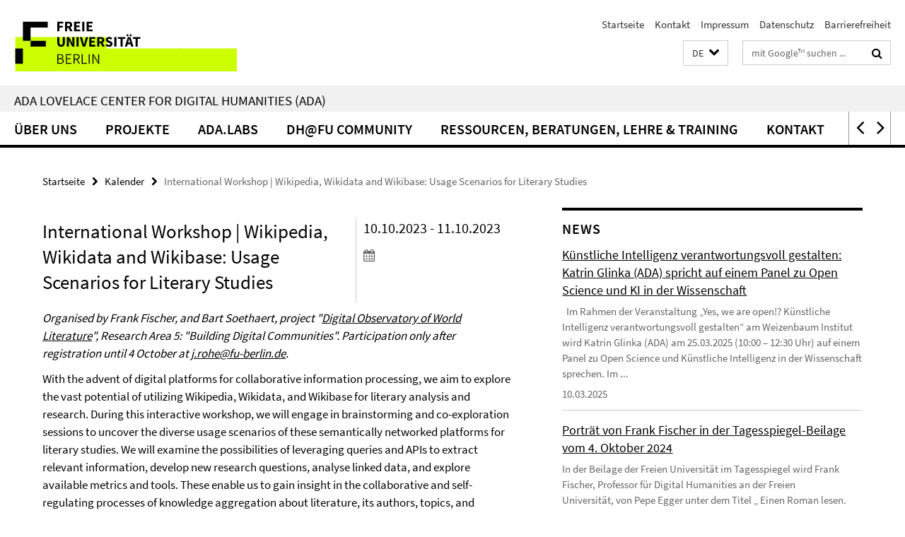

--- FILE ---
content_type: text/html; charset=utf-8
request_url: https://www.ada.fu-berlin.de/index.html?comp=navbar&irq=1&pm=0
body_size: 1279
content:
<!-- BEGIN Fragment default/26011920/navbar-wrapper/120675321/1768562311/?024047:1800 -->
<!-- BEGIN Fragment default/26011920/navbar/fd9f72943e766d4aa42bb5f325f6a877d89fa863/?234625:86400 -->
<nav class="main-nav-container no-print nocontent" style="display: none;"><div class="container main-nav-container-inner"><div class="main-nav-scroll-buttons" style="display:none"><div id="main-nav-btn-scroll-left" role="button"><div class="fa fa-angle-left"></div></div><div id="main-nav-btn-scroll-right" role="button"><div class="fa fa-angle-right"></div></div></div><div class="main-nav-toggle"><span class="main-nav-toggle-text">Menü</span><span class="main-nav-toggle-icon"><span class="line"></span><span class="line"></span><span class="line"></span></span></div><ul class="main-nav level-1" id="fub-main-nav"><li class="main-nav-item level-1" data-index="0" data-menu-item-path="/ueber-ada" data-menu-shortened="0" id="main-nav-item-ueber-ada"><a class="main-nav-item-link level-1" href="/ueber-ada/index.html">Über Uns</a></li><li class="main-nav-item level-1" data-index="1" data-menu-item-path="/projekte" data-menu-shortened="0" id="main-nav-item-projekte"><a class="main-nav-item-link level-1" href="/projekte/index.html">Projekte</a></li><li class="main-nav-item level-1" data-index="2" data-menu-item-path="/ada-labs" data-menu-shortened="0" id="main-nav-item-ada-labs"><a class="main-nav-item-link level-1" href="/ada-labs/index.html">ADA.LABs</a></li><li class="main-nav-item level-1 has-children" data-index="3" data-menu-item-path="/dh-fu" data-menu-shortened="0" id="main-nav-item-dh-fu"><a class="main-nav-item-link level-1" href="/dh-fu/index.html">DH@FU Community</a><div class="icon-has-children"><div class="fa fa-angle-right"></div><div class="fa fa-angle-down"></div><div class="fa fa-angle-up"></div></div><div class="container main-nav-parent level-2" style="display:none"><a class="main-nav-item-link level-1" href="/dh-fu/index.html"><span>Zur Übersichtsseite DH@FU Community</span></a></div><ul class="main-nav level-2"><li class="main-nav-item level-2 has-children" data-menu-item-path="/dh-fu/Personen"><a class="main-nav-item-link level-2" href="/dh-fu/Personen/index.html">Forschende mit einem Schwerpunkt auf den digitalen Geisteswissenschaften an der Freien Universität Berlin</a><div class="icon-has-children"><div class="fa fa-angle-right"></div><div class="fa fa-angle-down"></div><div class="fa fa-angle-up"></div></div><ul class="main-nav level-3"><li class="main-nav-item level-3 " data-menu-item-path="/dh-fu/Personen/Ahmed"><a class="main-nav-item-link level-3" href="/dh-fu/Personen/Ahmed/index.html">Ahmed</a></li><li class="main-nav-item level-3 " data-menu-item-path="/dh-fu/Personen/Christian-Casey"><a class="main-nav-item-link level-3" href="/dh-fu/Personen/Christian-Casey/index.html">Dr. Christian Casey</a></li><li class="main-nav-item level-3 " data-menu-item-path="/dh-fu/Personen/Stephan"><a class="main-nav-item-link level-3" href="/dh-fu/Personen/Stephan/index.html">Dr. Johannes Stephan</a></li><li class="main-nav-item level-3 " data-menu-item-path="/dh-fu/Personen/Rossberger"><a class="main-nav-item-link level-3" href="/dh-fu/Personen/Rossberger/index.html">Elisa Roßberger</a></li><li class="main-nav-item level-3 " data-menu-item-path="/dh-fu/Personen/Lincke"><a class="main-nav-item-link level-3" href="/dh-fu/Personen/Lincke/index.html">Linkce</a></li><li class="main-nav-item level-3 " data-menu-item-path="/dh-fu/Personen/Frank-Fischer"><a class="main-nav-item-link level-3" href="/dh-fu/Personen/Frank-Fischer/index.html">Prof. Dr. Frank Fischer</a></li><li class="main-nav-item level-3 " data-menu-item-path="/dh-fu/Personen/Mara"><a class="main-nav-item-link level-3" href="/dh-fu/Personen/Mara/index.html">Prof. Dr. Hubert Mara</a></li></ul></li></ul></li><li class="main-nav-item level-1 has-children" data-index="4" data-menu-item-path="/weiterbildung-lehre" data-menu-shortened="0" id="main-nav-item-weiterbildung-lehre"><a class="main-nav-item-link level-1" href="/weiterbildung-lehre/index.html">Ressourcen, Beratungen, Lehre &amp; Training</a><div class="icon-has-children"><div class="fa fa-angle-right"></div><div class="fa fa-angle-down"></div><div class="fa fa-angle-up"></div></div><div class="container main-nav-parent level-2" style="display:none"><a class="main-nav-item-link level-1" href="/weiterbildung-lehre/index.html"><span>Zur Übersichtsseite Ressourcen, Beratungen, Lehre &amp; Training</span></a></div><ul class="main-nav level-2"><li class="main-nav-item level-2 " data-menu-item-path="/weiterbildung-lehre/DH-Beratungen_FU"><a class="main-nav-item-link level-2" href="/weiterbildung-lehre/DH-Beratungen_FU/index.html">Beratung</a></li><li class="main-nav-item level-2 has-children" data-menu-item-path="/weiterbildung-lehre/Ressourcen"><a class="main-nav-item-link level-2" href="/weiterbildung-lehre/Ressourcen/index.html">DH-Ressourcen</a><div class="icon-has-children"><div class="fa fa-angle-right"></div><div class="fa fa-angle-down"></div><div class="fa fa-angle-up"></div></div><ul class="main-nav level-3"><li class="main-nav-item level-3 " data-menu-item-path="/weiterbildung-lehre/Ressourcen/Ressourcen"><a class="main-nav-item-link level-3" href="/weiterbildung-lehre/Ressourcen/Ressourcen/index.html">DH-Ressourcen</a></li></ul></li><li class="main-nav-item level-2 " data-menu-item-path="/weiterbildung-lehre/Lehre_Training"><a class="main-nav-item-link level-2" href="/weiterbildung-lehre/Lehre_Training/index.html">Lehre &amp; Traning @FU</a></li></ul></li><li class="main-nav-item level-1" data-index="5" data-menu-item-path="/kontakt" data-menu-shortened="0" id="main-nav-item-kontakt"><a class="main-nav-item-link level-1" href="/kontakt/index.html">Kontakt</a></li><li class="main-nav-item level-1" data-index="6" data-menu-item-path="/events" data-menu-shortened="0" id="main-nav-item-events"><a class="main-nav-item-link level-1" href="/events/index.html">events</a></li></ul></div><div class="main-nav-flyout-global"><div class="container"></div><button id="main-nav-btn-flyout-close" type="button"><div id="main-nav-btn-flyout-close-container"><i class="fa fa-angle-up"></i></div></button></div></nav><script type="text/javascript">$(document).ready(function () { Luise.Navigation.init(); });</script><!-- END Fragment default/26011920/navbar/fd9f72943e766d4aa42bb5f325f6a877d89fa863/?234625:86400 -->
<!-- END Fragment default/26011920/navbar-wrapper/120675321/1768562311/?024047:1800 -->


--- FILE ---
content_type: text/html; charset=utf-8
request_url: https://www.ada.fu-berlin.de/news/index.html?irq=1&page=1
body_size: 1465
content:
<!-- BEGIN Fragment default/26011920/news-box-wrapper/1/120947831/1730819069/?021240:113 -->
<!-- BEGIN Fragment default/26011920/news-box/1/b056c1715f11fb648c4299b892c69b7629c48118/?031047:3600 -->
<a href="/news/KatrinGlinkaPanel.html"><div class="box-news-list-v1-element"><p class="box-news-list-v1-title"><span>Künstliche Intelligenz verantwortungsvoll gestalten: Katrin Glinka (ADA) spricht auf einem Panel zu Open Science und KI in der Wissenschaft</span></p><p class="box-news-list-v1-abstract">    Im Rahmen der Veranstaltung „Yes, we are open!? Künstliche Intelligenz verantwortungsvoll gestalten“ am Weizenbaum Institut wird Katrin Glinka (ADA) am 25.03.2025 (10:00 – 12:30 Uhr) auf einem Panel zu Open Science und Künstliche Intelligenz in der Wissenschaft sprechen. Im ...</p><p class="box-news-list-v1-date">10.03.2025</p></div></a><a href="/news/Portraet-Frank-Fischer.html"><div class="box-news-list-v1-element"><p class="box-news-list-v1-title"><span>Porträt von Frank Fischer in der Tagesspiegel-Beilage vom 4. Oktober 2024</span></p><p class="box-news-list-v1-abstract"> In der Beilage der Freien Universität im Tagesspiegel wird Frank Fischer, Professor für Digital Humanities an der Freien Universität, von Pepe Egger unter dem Titel „ Einen Roman lesen. Oder lesen lassen?“  porträtiert. Es geht u.a. um Hackathons, Team-Arbeit und eine ganz besondere KI. </p><p class="box-news-list-v1-date">05.11.2024</p></div></a><a href="/news/Erlebte-Geschichte-Update.html"><div class="box-news-list-v1-element"><p class="box-news-list-v1-title"><span>Update „Erlebte Geschichte“: Acht neue Beiträge</span></p><p class="box-news-list-v1-abstract">Zum 75jährigen Jubiläum der Freien Universität Berlin präsentierte das Team der Digitalen Interviewsammlungen ein  Interview-Archiv  und eine  Online-Ausstellung  basierend auf lebensgeschichtlichen Interviews mit ehemaligen Angehörigen der Hochschule. Seit dem sind acht neue Themen- und ...</p><p class="box-news-list-v1-date">28.08.2024</p></div></a><div class="cms-box-prev-next-nav box-news-list-v1-nav"><a class="cms-box-prev-next-nav-overview box-news-list-v1-nav-overview" href="/news/index.html" rel="contents" role="button" title="Übersicht News"><span class="icon-cds icon-cds-overview"></span></a><span class="cms-box-prev-next-nav-arrow-prev disabled box-news-list-v1-nav-arrow-prev" title="zurück blättern"><span class="icon-cds icon-cds-arrow-prev disabled"></span></span><span class="cms-box-prev-next-nav-pagination box-news-list-v1-pagination" title="Seite 1 von insgesamt 5 Seiten"> 1 / 5 </span><span class="cms-box-prev-next-nav-arrow-next box-news-list-v1-nav-arrow-next" data-ajax-url="/news/index.html?irq=1&amp;page=2" onclick="Luise.AjaxBoxNavigation.onClick(event, this)" rel="next" role="button" title="weiter blättern"><span class="icon-cds icon-cds-arrow-next"></span></span></div><!-- END Fragment default/26011920/news-box/1/b056c1715f11fb648c4299b892c69b7629c48118/?031047:3600 -->
<!-- END Fragment default/26011920/news-box-wrapper/1/120947831/1730819069/?021240:113 -->


--- FILE ---
content_type: text/html; charset=utf-8
request_url: https://www.ada.fu-berlin.de/kalender/index.html?irq=1&page=1
body_size: 309
content:
<!-- BEGIN Fragment default/26011920/events-wrapper/1//120947897/1727441326/?021146:59 -->
<!-- BEGIN Fragment default/26011920/events/1/731b5132298f298ebd5787640a54ecff7b56d0dd/120947897/1727441326/?031047:3600 -->
<!-- BEGIN Fragment default/26011920/events-box-wrapper/1/120947897/1727441326/?021146:59 -->
<!-- BEGIN Fragment default/26011920/events-box/solr/1/731b5132298f298ebd5787640a54ecff7b56d0dd/120947897/1727441326/?031047:3600 -->
<p>keine aktuellen Termine</p><a class="box-event-list-v1-link-all" href="/kalender/index.html"><i class="fa fa-chevron-right"></i>Übersicht</a><!-- END Fragment default/26011920/events-box/solr/1/731b5132298f298ebd5787640a54ecff7b56d0dd/120947897/1727441326/?031047:3600 -->
<!-- END Fragment default/26011920/events-box-wrapper/1/120947897/1727441326/?021146:59 -->
<!-- END Fragment default/26011920/events/1/731b5132298f298ebd5787640a54ecff7b56d0dd/120947897/1727441326/?031047:3600 -->
<!-- END Fragment default/26011920/events-wrapper/1//120947897/1727441326/?021146:59 -->
